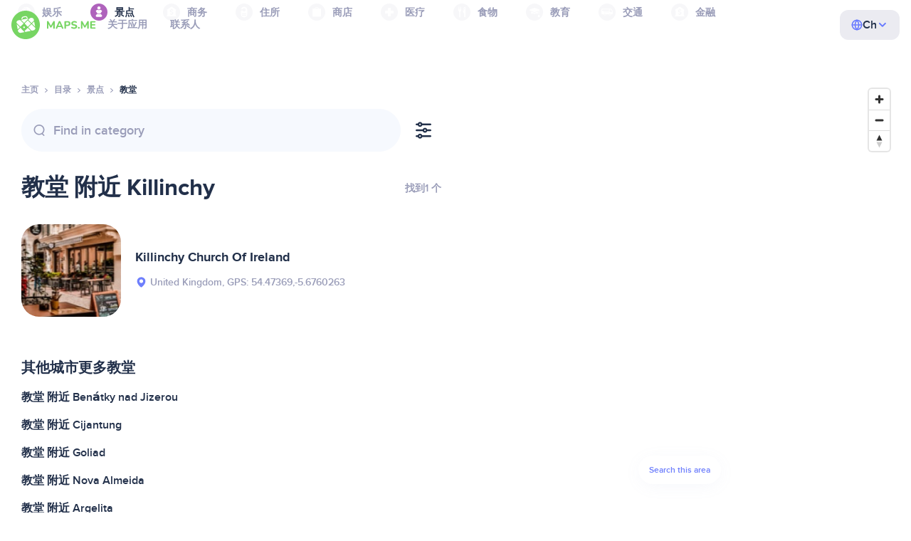

--- FILE ---
content_type: text/html;charset=UTF-8
request_url: https://cn.maps.me/catalog/attractions/amenity-place_of_worship-christian/united-kingdom/killinchy-267763149/
body_size: 77484
content:
<!DOCTYPE html>
<html>
  <head>
    
    <meta http-equiv="Content-Type" content="text/html; charset=utf-8" />
    <meta
      name="viewport"
      content="width=device-width, initial-scale=1.0, maximum-scale=1.0, user-scalable=0"
    />

    
    
    
    <meta
      name="description"
      content="教堂：United KingdomKillinchy有1个地点。搜索United KingdomKillinchy地区的教堂，并按照评分、特色和评论进行筛选。"
    />
    

    <link
      rel="apple-touch-icon"
      sizes="180x180"
      href="/img/favicon/apple-touch-icon.png"
    />
    <link
      rel="icon"
      type="image/png"
      sizes="32x32"
      href="/img/favicon/favicon-32x32.png"
    />
    <link
      rel="icon"
      type="image/png"
      sizes="16x16"
      href="/img/favicon/favicon-16x16.png"
    />
    <link rel="manifest" href="/img/favicon/site.webmanifest" />
    <link
      rel="mask-icon"
      href="/img/favicon/safari-pinned-tab.svg"
      color="#77d563"
    />
    <meta name="msapplication-TileColor" content="#00aba9" />
    <meta name="theme-color" content="#ffffff" />

    <title
    >United KingdomKillinchy附近教堂：MAPS.ME景点目录中的地址和网站——下载离线地图</title>
    
    
    
    
    
    

    <!--Google-->
    <meta
      itemprop="name"
      content="MAPS.ME（MapsWithMe）为iPhone、iPad和Android提供详尽的离线地图"
    />
    <meta
      itemprop="description"
      content="MAPS.ME（MapsWithMe）是整个世界的离线地图。美国地图：纽约、旧金山、华盛顿，法国巴黎，意大利：罗马、威尼斯、佛罗伦萨、里米尼，西班牙：巴塞罗那、马德里，日本，英国，土耳其，俄罗斯，印度。支持Android和iOS设备。"
    />
    <meta itemprop="image" content="/img/logo.png" />
    <!--Twitter-->
    <meta name="twitter:card" content="summary" />
    <meta
      name="twitter:title"
      content="MAPS.ME（MapsWithMe）为iPhone、iPad和Android提供详尽的离线地图"
    />
    <meta
      name="twitter:description"
      content="MAPS.ME（MapsWithMe）是整个世界的离线地图。美国地图：纽约、旧金山、华盛顿，法国巴黎，意大利：罗马、威尼斯、佛罗伦萨、里米尼，西班牙：巴塞罗那、马德里，日本，英国，土耳其，俄罗斯，印度。支持Android和iOS设备。"
    />
    <meta name="twitter:image:src" content="/img/logo.png" />
    <!--Facebook-->
    <meta
      property="og:site_name"
      content="MAPS.ME（MapsWithMe）为iPhone、iPad和Android提供详尽的离线地图"
    />
    <meta
      property="og:description"
      content="MAPS.ME（MapsWithMe）是整个世界的离线地图。美国地图：纽约、旧金山、华盛顿，法国巴黎，意大利：罗马、威尼斯、佛罗伦萨、里米尼，西班牙：巴塞罗那、马德里，日本，英国，土耳其，俄罗斯，印度。支持Android和iOS设备。"
    />
    <meta property="og:image" content="/img/logo.png" />
    <meta
      property="og:title"
      content="MAPS.ME（MapsWithMe）为iPhone、iPad和Android提供详尽的离线地图"
    />
    <meta property="og:type" content="website" />
    <meta property="og:url" content="https://cn.maps.me" />
    <link
      rel="alternate"
      hreflang="en"
      href="https://maps.me/catalog/attractions/amenity-place_of_worship-christian/united-kingdom/killinchy-267763149/"
    /><link
      rel="alternate"
      hreflang="ar"
      href="https://ae.maps.me/catalog/attractions/amenity-place_of_worship-christian/united-kingdom/killinchy-267763149/"
    /><link
      rel="alternate"
      hreflang="pt-br"
      href="https://br.maps.me/catalog/attractions/amenity-place_of_worship-christian/united-kingdom/killinchy-267763149/"
    /><link
      rel="alternate"
      hreflang="fr"
      href="https://fr.maps.me/catalog/attractions/amenity-place_of_worship-christian/united-kingdom/killinchy-267763149/"
    /><link
      rel="alternate"
      hreflang="de"
      href="https://de.maps.me/catalog/attractions/amenity-place_of_worship-christian/united-kingdom/killinchy-267763149/"
    /><link
      rel="alternate"
      hreflang="it"
      href="https://it.maps.me/catalog/attractions/amenity-place_of_worship-christian/united-kingdom/killinchy-267763149/"
    /><link
      rel="alternate"
      hreflang="ru"
      href="https://ru.maps.me/catalog/attractions/amenity-place_of_worship-christian/united-kingdom/killinchy-267763149/"
    /><link
      rel="alternate"
      hreflang="zh"
      href="https://cn.maps.me/catalog/attractions/amenity-place_of_worship-christian/united-kingdom/killinchy-267763149/"
    /><link
      rel="alternate"
      hreflang="zf"
      href="https://zf.maps.me/catalog/attractions/amenity-place_of_worship-christian/united-kingdom/killinchy-267763149/"
    /><link
      rel="alternate"
      hreflang="es"
      href="https://es.maps.me/catalog/attractions/amenity-place_of_worship-christian/united-kingdom/killinchy-267763149/"
    /><link
      rel="alternate"
      hreflang="tr"
      href="https://tr.maps.me/catalog/attractions/amenity-place_of_worship-christian/united-kingdom/killinchy-267763149/"
    /><link
      rel="alternate"
      hreflang="hi"
      href="https://hi.maps.me/catalog/attractions/amenity-place_of_worship-christian/united-kingdom/killinchy-267763149/"
    /><link
      rel="alternate"
      hreflang="vi"
      href="https://vn.maps.me/catalog/attractions/amenity-place_of_worship-christian/united-kingdom/killinchy-267763149/"
    /><link
      rel="alternate"
      hreflang="ja"
      href="https://ja.maps.me/catalog/attractions/amenity-place_of_worship-christian/united-kingdom/killinchy-267763149/"
    /><link
      rel="alternate"
      hreflang="ko"
      href="https://ko.maps.me/catalog/attractions/amenity-place_of_worship-christian/united-kingdom/killinchy-267763149/"
    />
    
    <!--social end-->

    <link
      href="/css/light-theme.css"
      rel="stylesheet"
      type="text/css"
    />
    

    <link href="/css/style.css" rel="stylesheet" type="text/css" />
    <link href="/css/mobile.css" rel="stylesheet" type="text/css" />
    <link href="/css/header.css" rel="stylesheet" type="text/css" />
    <meta property="og:test" content="light" />

    <!-- Google Tag Manager -->
    <script>
      (function (w, d, s, l, i) {
        w[l] = w[l] || [];
        w[l].push({
          "gtm.start": new Date().getTime(),
          event: "gtm.js",
        });
        var f = d.getElementsByTagName(s)[0],
          j = d.createElement(s),
          dl = l != "dataLayer" ? "&l=" + l : "";
        j.async = true;
        j.src = "https://www.googletagmanager.com/gtm.js?id=" + i + dl;
        f.parentNode.insertBefore(j, f);
      })(window, document, "script", "dataLayer", "GTM-T43L9CP");
    </script>
    <!-- End Google Tag Manager -->
    <script
      src="//geoip-js.com/js/apis/geoip2/v2.1/geoip2.js"
      type="text/javascript"
    ></script>
  
    <script src="https://api.mapbox.com/mapbox-gl-js/v1.12.0/mapbox-gl.js"></script>
    <link
      href="https://api.mapbox.com/mapbox-gl-js/v1.12.0/mapbox-gl.css"
      rel="stylesheet"
    />
  </head>
  <body class="theme-light">
    <div class="mainwrap">
      <div class="top-content">
        <header
    class="page-header"
  >
    <div class="page-header-content-wrapper">
      <div class="page-header-left-side">
        <a
          class="page-header-logo page-header-logo--long"
          href="/"
          ><img src="/img/logo-full.svg" alt="Maps.me" />
        </a>
        <a
          class="page-header-logo page-header-logo--short"
          href="/"
          ><img src="/img/logo.svg" alt="Maps.me" />
        </a>
        <div class="page-header-navigation js-page-header-navigation">
          <div
            class="page-header-languages page-header-languages--mobile js-page-header-languages-block"
          >
            <div
              class="page-header-languages-current js-page-header-languages-current"
            >
              <div>
                <img src="/img/globe.svg" />
                <div>Ch</div>
              </div>
              <img class="chevron" src="/img/chevron-up.svg" />
            </div>
            <div class="page-header-back js-page-header-languages-current">
              <img src="/img/chevron-left.svg" />
              Menu
            </div>
            <div class="page-header-languages-list">
              <a
                class="filters-check"
                href="https://maps.me/catalog/attractions/amenity-place_of_worship-christian/united-kingdom/killinchy-267763149/"
              >
                <span class="checkbox"></span
                ><span>English</span>
              </a><a
                class="filters-check"
                href="https://ae.maps.me/catalog/attractions/amenity-place_of_worship-christian/united-kingdom/killinchy-267763149/"
              >
                <span class="checkbox"></span
                ><span>Arabic</span>
              </a><a
                class="filters-check"
                href="https://br.maps.me/catalog/attractions/amenity-place_of_worship-christian/united-kingdom/killinchy-267763149/"
              >
                <span class="checkbox"></span
                ><span>Brazil</span>
              </a><a
                class="filters-check"
                href="https://fr.maps.me/catalog/attractions/amenity-place_of_worship-christian/united-kingdom/killinchy-267763149/"
              >
                <span class="checkbox"></span
                ><span>French</span>
              </a><a
                class="filters-check"
                href="https://de.maps.me/catalog/attractions/amenity-place_of_worship-christian/united-kingdom/killinchy-267763149/"
              >
                <span class="checkbox"></span
                ><span>German</span>
              </a><a
                class="filters-check"
                href="https://it.maps.me/catalog/attractions/amenity-place_of_worship-christian/united-kingdom/killinchy-267763149/"
              >
                <span class="checkbox"></span
                ><span>Italian</span>
              </a><a
                class="filters-check"
                href="https://ru.maps.me/catalog/attractions/amenity-place_of_worship-christian/united-kingdom/killinchy-267763149/"
              >
                <span class="checkbox"></span
                ><span>Russian</span>
              </a><a
                class="filters-check active"
                href="https://cn.maps.me/catalog/attractions/amenity-place_of_worship-christian/united-kingdom/killinchy-267763149/"
              >
                <span class="checkbox"></span
                ><span>Simplified China</span>
              </a><a
                class="filters-check"
                href="https://zf.maps.me/catalog/attractions/amenity-place_of_worship-christian/united-kingdom/killinchy-267763149/"
              >
                <span class="checkbox"></span
                ><span>Traditional China</span>
              </a><a
                class="filters-check"
                href="https://es.maps.me/catalog/attractions/amenity-place_of_worship-christian/united-kingdom/killinchy-267763149/"
              >
                <span class="checkbox"></span
                ><span>Spanish</span>
              </a><a
                class="filters-check"
                href="https://tr.maps.me/catalog/attractions/amenity-place_of_worship-christian/united-kingdom/killinchy-267763149/"
              >
                <span class="checkbox"></span
                ><span>Turkey</span>
              </a><a
                class="filters-check"
                href="https://hi.maps.me/catalog/attractions/amenity-place_of_worship-christian/united-kingdom/killinchy-267763149/"
              >
                <span class="checkbox"></span
                ><span>India</span>
              </a><a
                class="filters-check"
                href="https://vn.maps.me/catalog/attractions/amenity-place_of_worship-christian/united-kingdom/killinchy-267763149/"
              >
                <span class="checkbox"></span
                ><span>Vietnam</span>
              </a><a
                class="filters-check"
                href="https://ja.maps.me/catalog/attractions/amenity-place_of_worship-christian/united-kingdom/killinchy-267763149/"
              >
                <span class="checkbox"></span
                ><span>Japanese</span>
              </a><a
                class="filters-check"
                href="https://ko.maps.me/catalog/attractions/amenity-place_of_worship-christian/united-kingdom/killinchy-267763149/"
              >
                <span class="checkbox"></span
                ><span>Korean</span>
              </a>
            </div>
          </div>
          <ul class="js-navigation-list">
            <li
            >
              <a
                class="link"
                href="/app/"
                >关于应用</a
              >
              <img src="/img/chevron-nav.svg" />
            </li>
            <li
            >
              <a
                class="link"
                href="/contacts/"
                >联系人</a
              >
              <img src="/img/chevron-nav.svg" />
            </li>
          </ul>
        </div>
      </div>

      <div
        class="page-header-languages js-page-header-languages-block"
      >
        <div
          class="page-header-languages-current js-page-header-languages-current"
        >
          <img src="/img/globe.svg" />
          <div>Ch</div>
          <img class="chevron" src="/img/chevron-up.svg" />
        </div>

        <div class="page-header-languages-list">
          <a
            class="filters-check"
            href="https://maps.me/catalog/attractions/amenity-place_of_worship-christian/united-kingdom/killinchy-267763149/"
          >
            <span class="checkbox"></span
            ><span>English</span>
          </a><a
            class="filters-check"
            href="https://ae.maps.me/catalog/attractions/amenity-place_of_worship-christian/united-kingdom/killinchy-267763149/"
          >
            <span class="checkbox"></span
            ><span>Arabic</span>
          </a><a
            class="filters-check"
            href="https://br.maps.me/catalog/attractions/amenity-place_of_worship-christian/united-kingdom/killinchy-267763149/"
          >
            <span class="checkbox"></span
            ><span>Brazil</span>
          </a><a
            class="filters-check"
            href="https://fr.maps.me/catalog/attractions/amenity-place_of_worship-christian/united-kingdom/killinchy-267763149/"
          >
            <span class="checkbox"></span
            ><span>French</span>
          </a><a
            class="filters-check"
            href="https://de.maps.me/catalog/attractions/amenity-place_of_worship-christian/united-kingdom/killinchy-267763149/"
          >
            <span class="checkbox"></span
            ><span>German</span>
          </a><a
            class="filters-check"
            href="https://it.maps.me/catalog/attractions/amenity-place_of_worship-christian/united-kingdom/killinchy-267763149/"
          >
            <span class="checkbox"></span
            ><span>Italian</span>
          </a><a
            class="filters-check"
            href="https://ru.maps.me/catalog/attractions/amenity-place_of_worship-christian/united-kingdom/killinchy-267763149/"
          >
            <span class="checkbox"></span
            ><span>Russian</span>
          </a><a
            class="filters-check active"
            href="https://cn.maps.me/catalog/attractions/amenity-place_of_worship-christian/united-kingdom/killinchy-267763149/"
          >
            <span class="checkbox"></span
            ><span>Simplified China</span>
          </a><a
            class="filters-check"
            href="https://zf.maps.me/catalog/attractions/amenity-place_of_worship-christian/united-kingdom/killinchy-267763149/"
          >
            <span class="checkbox"></span
            ><span>Traditional China</span>
          </a><a
            class="filters-check"
            href="https://es.maps.me/catalog/attractions/amenity-place_of_worship-christian/united-kingdom/killinchy-267763149/"
          >
            <span class="checkbox"></span
            ><span>Spanish</span>
          </a><a
            class="filters-check"
            href="https://tr.maps.me/catalog/attractions/amenity-place_of_worship-christian/united-kingdom/killinchy-267763149/"
          >
            <span class="checkbox"></span
            ><span>Turkey</span>
          </a><a
            class="filters-check"
            href="https://hi.maps.me/catalog/attractions/amenity-place_of_worship-christian/united-kingdom/killinchy-267763149/"
          >
            <span class="checkbox"></span
            ><span>India</span>
          </a><a
            class="filters-check"
            href="https://vn.maps.me/catalog/attractions/amenity-place_of_worship-christian/united-kingdom/killinchy-267763149/"
          >
            <span class="checkbox"></span
            ><span>Vietnam</span>
          </a><a
            class="filters-check"
            href="https://ja.maps.me/catalog/attractions/amenity-place_of_worship-christian/united-kingdom/killinchy-267763149/"
          >
            <span class="checkbox"></span
            ><span>Japanese</span>
          </a><a
            class="filters-check"
            href="https://ko.maps.me/catalog/attractions/amenity-place_of_worship-christian/united-kingdom/killinchy-267763149/"
          >
            <span class="checkbox"></span
            ><span>Korean</span>
          </a>
        </div>
      </div>

      <div class="mobile-menu-button js-mobile-menu-button">
        <img
          class="mobile-menu-image--burger"
          src="/img/burger.svg"
          alt="Maps.me"
        />
        <img
          class="mobile-menu-image--cross"
          src="/img/burger-close.svg"
          alt="Maps.me"
        />
      </div>
    </div>
    <div class="snackbar-error" id="error-alert">
      <div class="snackbar-error-text-container" variant="error"><span class="snackbar-error-text">This section is not available yet</span></div>
      <div class="snackbar-error-icon"><svg width="24" height="24" viewBox="0 0 24 24" fill="none" xmlns="http://www.w3.org/2000/svg"><path d="M12 22C9.34711 22.0024 6.80218 20.9496 4.9263 19.0737C3.05042 17.1978 1.99762 14.6529 2 12V11.8C2.08179 7.79223 4.5478 4.22016 8.26637 2.72307C11.9849 1.22597 16.2381 2.0929 19.074 4.92601C21.9365 7.78609 22.7932 12.0893 21.2443 15.8276C19.6955 19.5659 16.0465 22.0024 12 22ZM12 13.41L13.885 15.295C14.2744 15.6844 14.9056 15.6844 15.295 15.295C15.6844 14.9056 15.6844 14.2744 15.295 13.885L13.41 12L15.295 10.115C15.6844 9.72565 15.6844 9.09437 15.295 8.70501C14.9056 8.31565 14.2744 8.31565 13.885 8.70501L12 10.59L10.115 8.70501C9.72565 8.31565 9.09437 8.31565 8.70501 8.70501C8.31565 9.09437 8.31565 9.72565 8.70501 10.115L10.59 12L8.70508 13.8849C8.31568 14.2743 8.31568 14.9057 8.70508 15.2951C9.09442 15.6844 9.72566 15.6845 10.1151 15.2952L12 13.411V13.41Z" fill="white"></path></svg></div>
    </div>
  </header>
        <!-- end .header-->
        
        
          <div class="top-categories">
    <div class="container">
        <div class="swiper-container">
            <div class="swiper-wrapper">
                <div class="swiper-slide">
                    <div class="menu-category js_open_block"
                         style="--color: #319CFF">
                        <div class="menu-category-head link js_toggle_categories"> <span class="pic">
                                                                            <img src="/img/categories/entertainment-7d60ce76e86377e2fc948d0865602163.svg"
                                                                                 width="24" height="24" alt=""/>
                                                                            </span><span>娱乐</span>
                        </div>
                        <!-- end .menu-category-head-->
                        <div class="popup">
                            <div class="popup-scroll">
                                <div class="popup-ind">
                                    <ul>
                                        <li>
                                            <a href="/catalog/recreation/sport-athletics/">田径运动场</a>
                                        </li>
                                        <li>
                                            <a href="/catalog/recreation/sport-basketball/">篮球场</a>
                                        </li>
                                        <li>
                                            <a href="/catalog/recreation/amenity-casino/">赌场</a>
                                        </li>
                                        <li>
                                            <a href="/catalog/recreation/amenity-cinema/">电影院</a>
                                        </li>
                                        <li>
                                            <a href="/catalog/recreation/leisure-fitness_centre/">健身中心</a>
                                        </li>
                                        <li>
                                            <a href="/catalog/recreation/sport-football/">足球场</a>
                                        </li>
                                        <li>
                                            <a href="/catalog/recreation/amenity-library/">图书馆</a>
                                        </li>
                                        <li>
                                            <a href="/catalog/recreation/sport-multi/">运动中心</a>
                                        </li>
                                        <li>
                                            <a href="/catalog/recreation/amenity-nightclub/">夜店</a>
                                        </li>
                                        <li>
                                            <a href="/catalog/recreation/leisure-park/">公园</a>
                                        </li>
                                        <li>
                                            <a href="/catalog/recreation/man_made-pier/">码头</a>
                                        </li>
                                        <li>
                                            <a href="/catalog/recreation/leisure-sauna/">桑拿</a>
                                        </li>
                                        <li>
                                            <a href="/catalog/recreation/leisure-stadium/">体育场</a>
                                        </li>
                                        <li>
                                            <a href="/catalog/recreation/leisure-swimming_pool/">游泳池</a>
                                        </li>
                                        <li>
                                            <a href="/catalog/recreation/amenity-theatre/">剧院</a>
                                        </li>
                                        <li>
                                            <a href="/catalog/recreation/leisure-water_park/">水上乐园</a>
                                        </li>
                                        <li>
                                            <a href="/catalog/recreation/tourism-zoo/">动物园</a>
                                        </li>
                                    </ul>
                                </div>
                                <!-- end .popup-ind-->
                            </div>
                            <!-- end .popup-scroll-->
                            <div class="popup-arr"></div>
                        </div>
                        <!-- end .popup-->
                    </div>
                    <!-- end .menu-category-->
                </div>
                <div class="swiper-slide active">
                    <div class="menu-category active js_open_block"
                         style="--color: #AF63BC">
                        <div class="menu-category-head link js_toggle_categories"> <span class="pic">
                                                                            <img src="/img/categories/attractions-86345dd157fbd2a77d6e6ec71715c2bc.svg"
                                                                                 width="24" height="24" alt=""/>
                                                                            </span><span>景点</span>
                        </div>
                        <!-- end .menu-category-head-->
                        <div class="popup">
                            <div class="popup-scroll">
                                <div class="popup-ind">
                                    <ul>
                                        <li>
                                            <a href="/catalog/attractions/tourism-attraction/">景点</a>
                                        </li>
                                        <li>
                                            <a href="/catalog/attractions/historic-castle/">城堡</a>
                                        </li>
                                        <li>
                                            <a href="/catalog/attractions/amenity-place_of_worship-christian/">教堂</a>
                                        </li>
                                        <li>
                                            <a href="/catalog/attractions/historic-memorial/">纪念堂</a>
                                        </li>
                                        <li>
                                            <a href="/catalog/attractions/historic-monument/">纪念碑</a>
                                        </li>
                                        <li>
                                            <a href="/catalog/attractions/amenity-place_of_worship-muslim/">Mosque</a>
                                        </li>
                                        <li>
                                            <a href="/catalog/attractions/tourism-museum/">博物馆</a>
                                        </li>
                                        <li>
                                            <a href="/catalog/attractions/amenity-place_of_worship-jewish/">犹太教堂</a>
                                        </li>
                                        <li>
                                            <a href="/catalog/attractions/amenity-place_of_worship-taoist/">庙宇</a>
                                        </li>
                                        <li>
                                            <a href="/catalog/attractions/historic-tomb/">墓园</a>
                                        </li>
                                        <li>
                                            <a href="/catalog/attractions/tourism-viewpoint/">观景点</a>
                                        </li>
                                        <li>
                                            <a href="/catalog/attractions/historic-wayside_shrine/">路边神龛</a>
                                        </li>
                                    </ul>
                                </div>
                                <!-- end .popup-ind-->
                            </div>
                            <!-- end .popup-scroll-->
                            <div class="popup-arr"></div>
                        </div>
                        <!-- end .popup-->
                    </div>
                    <!-- end .menu-category-->
                </div>
                <div class="swiper-slide">
                    <div class="menu-category js_open_block"
                         style="--color: #5D36B0">
                        <div class="menu-category-head link js_toggle_categories"> <span class="pic">
                                                                            <img src="/img/categories/business-b610e905c38c339acb539c8a6bb3a4c7.svg"
                                                                                 width="24" height="24" alt=""/>
                                                                            </span><span>商务</span>
                        </div>
                        <!-- end .menu-category-head-->
                        <div class="popup">
                            <div class="popup-scroll">
                                <div class="popup-ind">
                                    <ul>
                                        <li>
                                            <a href="/catalog/business/shop-car_parts/">汽车配件</a>
                                        </li>
                                        <li>
                                            <a href="/catalog/business/shop-car/">汽车销售店</a>
                                        </li>
                                        <li>
                                            <a href="/catalog/business/amenity-car_wash/">洗车</a>
                                        </li>
                                        <li>
                                            <a href="/catalog/business/office-company/">办公楼</a>
                                        </li>
                                        <li>
                                            <a href="/catalog/business/shop-dry_cleaning/">干洗</a>
                                        </li>
                                        <li>
                                            <a href="/catalog/business/shop-hairdresser/">理发</a>
                                        </li>
                                        <li>
                                            <a href="/catalog/business/shop-laundry/">洗衣店</a>
                                        </li>
                                        <li>
                                            <a href="/catalog/business/office-lawyer/">律师</a>
                                        </li>
                                        <li>
                                            <a href="/catalog/business/shop-optician/">眼镜</a>
                                        </li>
                                        <li>
                                            <a href="/catalog/business/shop-car_repair-tyres/">补胎</a>
                                        </li>
                                    </ul>
                                </div>
                                <!-- end .popup-ind-->
                            </div>
                            <!-- end .popup-scroll-->
                            <div class="popup-arr"></div>
                        </div>
                        <!-- end .popup-->
                    </div>
                    <!-- end .menu-category-->
                </div>
                <div class="swiper-slide">
                    <div class="menu-category js_open_block"
                         style="--color: #6F4ADA">
                        <div class="menu-category-head link js_toggle_categories"> <span class="pic">
                                                                            <img src="/img/categories/lodging-3101fa6373c6a4ce946195c82f9a8b7d.svg"
                                                                                 width="24" height="24" alt=""/>
                                                                            </span><span>住所</span>
                        </div>
                        <!-- end .menu-category-head-->
                        <div class="popup">
                            <div class="popup-scroll">
                                <div class="popup-ind">
                                    <ul>
                                        <li>
                                            <a href="/catalog/lodging/tourism-apartment/">公寓</a>
                                        </li>
                                        <li>
                                            <a href="/catalog/lodging/tourism-camp_site/">露营</a>
                                        </li>
                                        <li>
                                            <a href="/catalog/lodging/tourism-guest_house/">宾馆</a>
                                        </li>
                                        <li>
                                            <a href="/catalog/lodging/tourism-hostel/">青年旅社</a>
                                        </li>
                                        <li>
                                            <a href="/catalog/lodging/tourism-hotel/">酒店</a>
                                        </li>
                                        <li>
                                            <a href="/catalog/lodging/tourism-motel/">汽车旅馆</a>
                                        </li>
                                    </ul>
                                </div>
                                <!-- end .popup-ind-->
                            </div>
                            <!-- end .popup-scroll-->
                            <div class="popup-arr"></div>
                        </div>
                        <!-- end .popup-->
                    </div>
                    <!-- end .menu-category-->
                </div>
                <div class="swiper-slide">
                    <div class="menu-category js_open_block"
                         style="--color: #999CB8">
                        <div class="menu-category-head link js_toggle_categories"> <span class="pic">
                                                                            <img src="/img/categories/shops-5aea0688e2b2c67948d3fe515282b853.svg"
                                                                                 width="24" height="24" alt=""/>
                                                                            </span><span>商店</span>
                        </div>
                        <!-- end .menu-category-head-->
                        <div class="popup">
                            <div class="popup-scroll">
                                <div class="popup-ind">
                                    <ul>
                                        <li>
                                            <a href="/catalog/shops/shop-bakery/">面包店</a>
                                        </li>
                                        <li>
                                            <a href="/catalog/shops/shop-beauty/">美容店</a>
                                        </li>
                                        <li>
                                            <a href="/catalog/shops/shop-books/">书店</a>
                                        </li>
                                        <li>
                                            <a href="/catalog/shops/shop-butcher/">肉铺</a>
                                        </li>
                                        <li>
                                            <a href="/catalog/shops/shop-chemist/">药房</a>
                                        </li>
                                        <li>
                                            <a href="/catalog/shops/shop-clothes/">服装店</a>
                                        </li>
                                        <li>
                                            <a href="/catalog/shops/shop-computer/">电脑商店</a>
                                        </li>
                                        <li>
                                            <a href="/catalog/shops/shop-department_store/">百货店</a>
                                        </li>
                                        <li>
                                            <a href="/catalog/shops/shop-florist/">花店</a>
                                        </li>
                                        <li>
                                            <a href="/catalog/shops/shop-furniture/">家具店</a>
                                        </li>
                                        <li>
                                            <a href="/catalog/shops/shop-gift/">礼品店</a>
                                        </li>
                                        <li>
                                            <a href="/catalog/shops/shop-hardware/">五金店</a>
                                        </li>
                                        <li>
                                            <a href="/catalog/shops/shop-jewelry/">珠宝店</a>
                                        </li>
                                        <li>
                                            <a href="/catalog/shops/shop-kiosk/">报摊</a>
                                        </li>
                                        <li>
                                            <a href="/catalog/shops/shop-alcohol/">白酒商店</a>
                                        </li>
                                        <li>
                                            <a href="/catalog/shops/shop-mall/">购物中心</a>
                                        </li>
                                        <li>
                                            <a href="/catalog/shops/amenity-marketplace/">集市</a>
                                        </li>
                                        <li>
                                            <a href="/catalog/shops/shop-pet/">宠物店</a>
                                        </li>
                                        <li>
                                            <a href="/catalog/shops/shop-photo/">冲印店</a>
                                        </li>
                                        <li>
                                            <a href="/catalog/shops/shop-shoes/">鞋店</a>
                                        </li>
                                        <li>
                                            <a href="/catalog/shops/shop-sports/">体育用品</a>
                                        </li>
                                        <li>
                                            <a href="/catalog/shops/shop-supermarket/">超市</a>
                                        </li>
                                        <li>
                                            <a href="/catalog/shops/shop-confectionery/">糖果店</a>
                                        </li>
                                        <li>
                                            <a href="/catalog/shops/shop-ticket/">票务商店</a>
                                        </li>
                                        <li>
                                            <a href="/catalog/shops/shop-toys/">玩具店</a>
                                        </li>
                                        <li>
                                            <a href="/catalog/shops/shop-wine/">红酒商店</a>
                                        </li>
                                    </ul>
                                </div>
                                <!-- end .popup-ind-->
                            </div>
                            <!-- end .popup-scroll-->
                            <div class="popup-arr"></div>
                        </div>
                        <!-- end .popup-->
                    </div>
                    <!-- end .menu-category-->
                </div>
                <div class="swiper-slide">
                    <div class="menu-category js_open_block"
                         style="--color: #28DBBB">
                        <div class="menu-category-head link js_toggle_categories"> <span class="pic">
                                                                            <img src="/img/categories/health-a5112ec65e5c888fae2e25462a5ecb0d.svg"
                                                                                 width="24" height="24" alt=""/>
                                                                            </span><span>医疗</span>
                        </div>
                        <!-- end .menu-category-head-->
                        <div class="popup">
                            <div class="popup-scroll">
                                <div class="popup-ind">
                                    <ul>
                                        <li>
                                            <a href="/catalog/health/amenity-clinic/">诊所</a>
                                        </li>
                                        <li>
                                            <a href="/catalog/health/amenity-dentist/">牙医</a>
                                        </li>
                                        <li>
                                            <a href="/catalog/health/amenity-doctors/">医生</a>
                                        </li>
                                        <li>
                                            <a href="/catalog/health/amenity-hospital/">医院</a>
                                        </li>
                                        <li>
                                            <a href="/catalog/health/amenity-pharmacy/">药店</a>
                                        </li>
                                        <li>
                                            <a href="/catalog/health/amenity-veterinary/">兽医</a>
                                        </li>
                                    </ul>
                                </div>
                                <!-- end .popup-ind-->
                            </div>
                            <!-- end .popup-scroll-->
                            <div class="popup-arr"></div>
                        </div>
                        <!-- end .popup-->
                    </div>
                    <!-- end .menu-category-->
                </div>
                <div class="swiper-slide">
                    <div class="menu-category js_open_block"
                         style="--color: #24C17D">
                        <div class="menu-category-head link js_toggle_categories"> <span class="pic">
                                                                            <img src="/img/categories/food-482840d98888ee6d80d9694d22bec315.svg"
                                                                                 width="24" height="24" alt=""/>
                                                                            </span><span>食物</span>
                        </div>
                        <!-- end .menu-category-head-->
                        <div class="popup">
                            <div class="popup-scroll">
                                <div class="popup-ind">
                                    <ul>
                                        <li>
                                            <a href="/catalog/food/amenity-bar/">酒吧</a>
                                        </li>
                                        <li>
                                            <a href="/catalog/food/amenity-cafe/">咖啡馆</a>
                                        </li>
                                        <li>
                                            <a href="/catalog/food/amenity-fast_food/">快餐</a>
                                        </li>
                                        <li>
                                            <a href="/catalog/food/amenity-pub/">酒馆</a>
                                        </li>
                                        <li>
                                            <a href="/catalog/food/amenity-restaurant/">餐厅</a>
                                        </li>
                                    </ul>
                                </div>
                                <!-- end .popup-ind-->
                            </div>
                            <!-- end .popup-scroll-->
                            <div class="popup-arr"></div>
                        </div>
                        <!-- end .popup-->
                    </div>
                    <!-- end .menu-category-->
                </div>
                <div class="swiper-slide">
                    <div class="menu-category js_open_block"
                         style="--color: #1F9983">
                        <div class="menu-category-head link js_toggle_categories"> <span class="pic">
                                                                            <img src="/img/categories/education-6eeba8b3633828a2bc8a5e5849e3b374.svg"
                                                                                 width="24" height="24" alt=""/>
                                                                            </span><span>教育</span>
                        </div>
                        <!-- end .menu-category-head-->
                        <div class="popup">
                            <div class="popup-scroll">
                                <div class="popup-ind">
                                    <ul>
                                        <li>
                                            <a href="/catalog/education/amenity-college/">学院</a>
                                        </li>
                                        <li>
                                            <a href="/catalog/education/amenity-kindergarten/">幼儿园</a>
                                        </li>
                                        <li>
                                            <a href="/catalog/education/amenity-school/">学校</a>
                                        </li>
                                        <li>
                                            <a href="/catalog/education/amenity-university/">大学</a>
                                        </li>
                                    </ul>
                                </div>
                                <!-- end .popup-ind-->
                            </div>
                            <!-- end .popup-scroll-->
                            <div class="popup-arr"></div>
                        </div>
                        <!-- end .popup-->
                    </div>
                    <!-- end .menu-category-->
                </div>
                <div class="swiper-slide">
                    <div class="menu-category js_open_block"
                         style="--color: #FB4D6D">
                        <div class="menu-category-head link js_toggle_categories"> <span class="pic">
                                                                            <img src="/img/categories/transport-5f3701dbe5fcb3435103f1d33304467b.svg"
                                                                                 width="24" height="24" alt=""/>
                                                                            </span><span>交通</span>
                        </div>
                        <!-- end .menu-category-head-->
                        <div class="popup">
                            <div class="popup-scroll">
                                <div class="popup-ind">
                                    <ul>
                                        <li>
                                            <a href="/catalog/transport/aeroway-aerodrome/">机场</a>
                                        </li>
                                        <li>
                                            <a href="/catalog/transport/amenity-bus_station/">公交车站</a>
                                        </li>
                                        <li>
                                            <a href="/catalog/transport/amenity-car_rental/">租车</a>
                                        </li>
                                        <li>
                                            <a href="/catalog/transport/amenity-car_sharing/">共享汽车</a>
                                        </li>
                                        <li>
                                            <a href="/catalog/transport/amenity-fuel/">加油站</a>
                                        </li>
                                        <li>
                                            <a href="/catalog/transport/amenity-parking/">停车场</a>
                                        </li>
                                        <li>
                                            <a href="/catalog/transport/railway-subway_entrance/">地铁</a>
                                        </li>
                                        <li>
                                            <a href="/catalog/transport/amenity-taxi/">出租车</a>
                                        </li>
                                        <li>
                                            <a href="/catalog/transport/railway-station/">火车站</a>
                                        </li>
                                    </ul>
                                </div>
                                <!-- end .popup-ind-->
                            </div>
                            <!-- end .popup-scroll-->
                            <div class="popup-arr"></div>
                        </div>
                        <!-- end .popup-->
                    </div>
                    <!-- end .menu-category-->
                </div>
                <div class="swiper-slide">
                    <div class="menu-category js_open_block"
                         style="--color: #82C3FF">
                        <div class="menu-category-head link js_toggle_categories"> <span class="pic">
                                                                            <img src="/img/categories/finance-b610e905c38c339acb539c8a6bb3a4c7.svg"
                                                                                 width="24" height="24" alt=""/>
                                                                            </span><span>金融</span>
                        </div>
                        <!-- end .menu-category-head-->
                        <div class="popup">
                            <div class="popup-scroll">
                                <div class="popup-ind">
                                    <ul>
                                        <li>
                                            <a href="/catalog/finance/amenity-atm/">自动取款机</a>
                                        </li>
                                        <li>
                                            <a href="/catalog/finance/amenity-bank/">银行</a>
                                        </li>
                                        <li>
                                            <a href="/catalog/finance/amenity-post_office/">邮局</a>
                                        </li>
                                    </ul>
                                </div>
                                <!-- end .popup-ind-->
                            </div>
                            <!-- end .popup-scroll-->
                            <div class="popup-arr"></div>
                        </div>
                        <!-- end .popup-->
                    </div>
                    <!-- end .menu-category-->
                </div>
                <!-- end .swiper-slide-->
            </div>
            <!-- end .swiper-wrapper-->
        </div>
        <!-- end .swiper-container-->
    </div>
    <!-- end .container-->
</div>
        
        
        <!-- end .top-categories-->
      </div>
      <!-- end .top-content-->
      <div class="content">
        <div class="top-content-place with-cat"></div>
        <div class="content-with-map">
          <div class="container">
            <div class="breadcrumbs">
              <div class="grid">
                <div>
                  <a href="/"
                    ><span>主页</span></a
                  >
                </div>
                <div class="arr">
                  <svg width="12" height="12">
                    <use xlink:href="/img/sprite.svg#rarr-12"></use>
                  </svg>
                </div>
                <div>
                  <a href="/catalog"
                    ><span>目录</span></a
                  >
                </div>
                <div class="arr">
                  <svg width="12" height="12">
                    <use xlink:href="/img/sprite.svg#rarr-12"></use>
                  </svg>
                </div>
                <div>
                  <a
                    href="/catalog/attractions/"
                  >
                    <span>景点</span>
                  </a>
                </div>
                <div class="arr">
                  <svg width="12" height="12">
                    <use xlink:href="/img/sprite.svg#rarr-12"></use>
                  </svg>
                </div>
                <div>
                  <span>教堂</span>
                </div>
              </div>
              <!-- end .grid-->
            </div>
            <!-- end .breadcrumbs-->
            <form
              action="/catalog/attractions/amenity-place_of_worship-christian/"
              class="big-search has-filters"
            >
              <div class="input placeholder input-big input-search">
                <input
                  type="search"
                  placeholder="Find in category" id="searchString" name="searchString" value=""
                />
                <div class="pic">
                  <svg width="20" height="20">
                    <use xlink:href="/img/sprite.svg#search-20"></use>
                  </svg>
                </div>
                <div class="clear">
                  <svg width="24" height="24">
                    <use xlink:href="/img/sprite.svg#cross-24"></use>
                  </svg>
                </div>
              </div>
              <!-- end .input-->
              <div
                class="filters js_open_block"
              >
                <div class="toggle js_toggle">
                  <svg width="24" height="24">
                    <use xlink:href="/img/sprite.svg#filter-24"></use>
                  </svg>
                </div>
                <!-- end .toggle-->
                <div class="popup">
                  <div class="popup-scroll">
                    <div class="popup-ind">
                      <a
                        class="filters-check"
                        href="/catalog/attractions/amenity-place_of_worship-christian/?wifi=true"
                      >
                        <span class="checkbox"></span><span>Wi-Fi</span>
                      </a>
                      <!-- end .filters-check-->
                      
                      <!-- end .filters-check-->
                      <div class="filters-checks">
                        <a
                          href="/catalog/attractions/amenity-place_of_worship-christian/?priceTier=1"
                        >
                          <span>$</span>
                        </a>
                        <a
                          href="/catalog/attractions/amenity-place_of_worship-christian/?priceTier=2"
                        >
                          <span>$$</span>
                        </a>
                        <a
                          href="/catalog/attractions/amenity-place_of_worship-christian/?priceTier=3"
                        >
                          <span>$$$</span>
                        </a>
                        <a
                          href="/catalog/attractions/amenity-place_of_worship-christian/?priceTier=4"
                        >
                          <span>$$$$</span>
                        </a>
                      </div>
                      <!-- end .filters-checks-->
                      <a
                        class="filters-check"
                        href="/catalog/attractions/amenity-place_of_worship-christian/?wheelchair=true"
                      >
                        <span class="checkbox"></span
                        ><span>Wheelchair active</span>
                      </a>
                      <!-- end .filters-check-->
                      <div class="filters-clear">
                        <a
                          class="link"
                          type="reset"
                          href="/catalog/attractions/amenity-place_of_worship-christian/"
                          >Clear</a
                        >
                      </div>
                      <!-- end .filters-clear-->
                    </div>
                    <!-- end .popup-ind-->
                  </div>
                  <!-- end .popup-scroll-->
                  <div class="popup-arr"></div>
                </div>
                <!-- end .popup-->
              </div>
              <!-- end .filters-->
            </form>
            <!-- end .big-search-->

            <div
              class="results-title"
            >
              <div class="top">
                
                <h1
                  class="title-33"
                >教堂 附近 Killinchy</h1>
                
                <div
                  class="num"
                >找到1 个</div>
              </div>
              <!-- end .top-->
            </div>
            <!-- end .results-title-->
            <div
              class="list-places"
            >
              
                <div class="el" id="59b3e4318086fc56935bf9ee">
    <div class="card-wide">
        <a class="head"
           href="/catalog/attractions/amenity-place_of_worship-christian/killinchy-parish-church-9223372037354282199/">
            <div class="photo"><img src="/img/temp/1.jpg" width="280"
                                    height="260" alt=""/></div>
            <!-- end .photo-->
            <div class="wrap">
                <div class="top">
                    <h2 class="name">Killinchy Church Of Ireland</h2>
                    
                    <!-- end .info-stars-->
                </div>
                <!-- end .top-->
                <div class="info">
                    <div class="l">
                        <div>
                            
                            
                        </div>
                        <div class="info-place">
                            <span class="pic">
                            <svg width="15" height="15">
                                    <use xlink:href="/img/sprite.svg#pin-20"></use>
                            </svg>
                        </span>
                            <div>United Kingdom, GPS: 54.47369,-5.6760263</div>
                        </div>
                        <!-- end .info-place-->
                    </div>
                    <!-- end .l-->
                </div>
                <!-- end .info-->
                <div class="tags">
                    
                    <ul class="hide">
                    </ul>
                    
                </div>
                <!-- end .tags-->
            </div>
            <!-- end .wrap-->
        </a>
        <!-- end .head-->
        
        <!-- end .descr-->
    </div>
    <!-- end .card-wide-->
</div>
                
              
              <!-- end .inner-info-->
            </div>
            <div>
              <!--                     https://maps.me/catalog/food/amenity-cafe/nederland/amsterdam-268396336/ -->
              <h3
                class="title-20"
              >其他城市更多教堂</h3>
              <ul class="links-list">
                <li>
                  <a
                    href="/catalog/attractions/amenity-place_of_worship-christian/cesko/benatky-nad-jizerou-1601122806/"
                  >教堂 附近 Benátky nad Jizerou</a>
                </li>
                <li>
                  <a
                    href="/catalog/attractions/amenity-place_of_worship-christian/indonesia/cijantung-1308713798/"
                  >教堂 附近 Cijantung</a>
                </li>
                <li>
                  <a
                    href="/catalog/attractions/amenity-place_of_worship-christian/united-states-of-america/goliad-151591948/"
                  >教堂 附近 Goliad</a>
                </li>
                <li>
                  <a
                    href="/catalog/attractions/amenity-place_of_worship-christian/brasil/nova-almeida-416646035/"
                  >教堂 附近 Nova Almeida</a>
                </li>
                <li>
                  <a
                    href="/catalog/attractions/amenity-place_of_worship-christian/espana/argelita-277120925/"
                  >教堂 附近 Argelita</a>
                </li>
                <li>
                  <a
                    href="/catalog/attractions/amenity-place_of_worship-christian/hrvatska/klis-1564844868/"
                  >教堂 附近 Klis</a>
                </li>
                <li>
                  <a
                    href="/catalog/attractions/amenity-place_of_worship-christian/deutschland/altenhof-277020045/"
                  >教堂 附近 Altenhof</a>
                </li>
              </ul>
            </div>
            <div>
              <!-- https://maps.me/catalog/recreation/leisure-fitness_centre/country-espana/city-barcelona-152364165/ -->
              <h3
                class="title-20"
              >Killinchy好玩场所</h3>
              <ul class="links-list">
                <li>
                  <a
                    href="/catalog/lodging/tourism-guest_house/united-kingdom/killinchy-267763149/"
                  >Guest House 附近 Killinchy</a>
                </li>
                <li>
                  <a
                    href="/catalog/education/amenity-school/united-kingdom/killinchy-267763149/"
                  >School 附近 Killinchy</a>
                </li>
              </ul>
            </div>
            <!--                <div th:if="${citySections}" class="more-places">-->
            <!--                    <h2 class="title-24"-->
            <!--                        th:if="${catalog_subcategories.links.block3 != null && catalog_subcategories.links.block3.size() > 0}"-->
            <!--                        th:text="#{text.MoreInOtherCities(${sectionCrumb.name})}">-->
            <!--                    </h2>-->
            <!--                    <div class="slider-places">-->
            <!--                        <div class="swiper-container">-->
            <!--                            <div class="swiper-wrapper">-->
            <!--                                <div th:each="link :${catalog_subcategories.links.block3}" class="swiper-slide">-->
            <!--                                    <a class="img-link" th:href="@{/catalog/{group}/{category}/{country}/{city}/-->
            <!--                                    (group=${link.targetGroupAlias},category=${link.targetCategoryAlias},country=${link.targetCountryAlias},city=${link.targetCityAlias})}">-->
            <!--                                        <img th:src="@{/img/cities/other/{file}(file=${link.image})}"-->
            <!--                                             width="367" height="240" alt=""/>-->
            <!--                                        <span th:text="${sectionCrumb.name} + ' '+#{text.PlaceNearby}+' ' + ${link.targetCityName}"-->
            <!--                                              class="img-link-text">-->
            <!--                                        </span>-->
            <!--                                    </a>-->
            <!--                                    &lt;!&ndash; end .img-link&ndash;&gt;-->
            <!--                                </div>-->
            <!--                            </div>-->
            <!--                            &lt;!&ndash; end .swiper-wrapper&ndash;&gt;-->
            <!--                        </div>-->
            <!--                        &lt;!&ndash; end .swiper-container&ndash;&gt;-->
            <!--                        <div class="swiper-arr swiper-prev">-->
            <!--                            <svg width="12" height="12">-->
            <!--                                <use xlink:href="/img/sprite.svg#rarr-12"></use>-->
            <!--                            </svg>-->
            <!--                        </div>-->
            <!--                        &lt;!&ndash; end .swiper-prev&ndash;&gt;-->
            <!--                        <div class="swiper-arr swiper-next">-->
            <!--                            <svg width="12" height="12">-->
            <!--                                <use xlink:href="/img/sprite.svg#rarr-12"></use>-->
            <!--                            </svg>-->
            <!--                        </div>-->
            <!--                        &lt;!&ndash; end .swiper-next&ndash;&gt;-->
            <!--                    </div>-->
            <!--                    &lt;!&ndash; end .slider-places&ndash;&gt;-->
            <!--                    <h2 class="title-24"-->
            <!--                        th:if="${catalog_subcategories.links.block4 != null && catalog_subcategories.links.block4.size()>0}"-->
            <!--                        th:text="#{text.InterestingPlaces(${catalog_subcategories.cityName})}"></h2>-->
            <!--                    <div class="slider-places">-->
            <!--                        <div class="swiper-container">-->
            <!--                            <div class="swiper-wrapper">-->
            <!--                                <div th:each="link :${catalog_subcategories.links.block4}" class="swiper-slide">-->
            <!--                                    <a class="img-link" th:href="@{/catalog/{group}/{category}/{country}/{city}/-->
            <!--                                    (group=${link.targetGroupAlias},category=${link.targetCategoryAlias},country=${link.targetCountryAlias},city=${link.targetCityAlias})}">-->
            <!--                                        <img th:src="@{/img/categories/{file}(file=${link.image})}" width="367" height="240" alt=""/>-->
            <!--                                        <span th:text="${link.targetCategoryName} + ' '+#{text.PlaceNearby}+' ' + ${catalog_subcategories.cityName}"-->
            <!--                                              class="img-link-text">-->
            <!--                                        </span>-->
            <!--                                    </a>-->
            <!--                                    &lt;!&ndash; end .img-link&ndash;&gt;-->
            <!--                                </div>-->
            <!--                                &lt;!&ndash; end .swiper-slide&ndash;&gt;-->
            <!--                            </div>-->
            <!--                            &lt;!&ndash; end .swiper-wrapper&ndash;&gt;-->
            <!--                        </div>-->
            <!--                        &lt;!&ndash; end .swiper-container&ndash;&gt;-->
            <!--                        <div class="swiper-arr swiper-prev">-->
            <!--                            <svg width="12" height="12">-->
            <!--                                <use xlink:href="/img/sprite.svg#rarr-12"></use>-->
            <!--                            </svg>-->
            <!--                        </div>-->
            <!--                        &lt;!&ndash; end .swiper-prev&ndash;&gt;-->
            <!--                        <div class="swiper-arr swiper-next">-->
            <!--                            <svg width="12" height="12">-->
            <!--                                <use xlink:href="/img/sprite.svg#rarr-12"></use>-->
            <!--                            </svg>-->
            <!--                        </div>-->
            <!--                        &lt;!&ndash; end .swiper-next&ndash;&gt;-->
            <!--                    </div>-->
            <!--                    &lt;!&ndash; end .slider-places&ndash;&gt;-->
            <!--                </div>-->
            <!-- end .more-places-->

            <!-- end .list-places-->
            
            
              <div class="pagination">
    
    
    
</div>
            
            
            
            <!-- end .more-places-->
          </div>
          <!-- end .container-->
        </div>
        <!-- end .content-with-map-->
        <div class="map-wrapper to-hide">
          <div class="map" id="map"></div>
          <!-- end .map-search-popup-->
          <div class="btn btn-white map-bottom-btn">Search this area</div>
        </div>
        <!-- end .map-wrapper-->
      </div>
      <!-- end .content-->
      <div class="bottom-content">
        <footer class="footer">
    <div class="container">
      <div class="grid">
        <div class="download">
          <a class="link link-apple" href="#">
            <span class="pic"><img src="/img/appstore.svg" alt="" /></span>
            <small>前往</small
            ><span>App Store下载</span> </a
          ><!-- end .link-->
          <a class="link link-android" href="#">
            <span class="pic"><img src="/img/google-play.svg" alt="" /></span>
            <small>前往</small>
            <span>Google Play下载</span> </a
          ><!-- end .link-->
        </div>
        <!-- end .download-->
        <div class="soc-row">
          <ul class="soc">
            <li>
              <a target="_blank" href="https://www.facebook.com/MapsWithMe/">
                <svg width="16" height="16">
                  <use xlink:href="/img/sprite.svg#facebook-16"></use>
                </svg>
              </a>
            </li>
            <li>
              <a target="_blank" href="https://www.instagram.com/maps.me/">
                <svg width="16" height="16">
                  <use xlink:href="/img/sprite.svg#instagram-16"></use>
                </svg>
              </a>
            </li>
            <li>
              <a target="_blank" href="https://twitter.com/maps_me/">
                <svg width="16" height="16">
                  <use xlink:href="/img/sprite.svg#twitter-16"></use>
                </svg>
              </a>
            </li>
          </ul>
          <!-- end .soc-->
        </div>
        <!-- end .soc-row-->
        <ul class="foot-menu">
          <li>© 2025保留所有权利| MAPS.ME</li>
          <li>
            <a href="/policy/"
              >隐私政策</a
            >
          </li>
          <li>
            <a href="/terms/"
              >服务条款</a
            >
          </li>
        </ul>
        <!-- end .foot-menu-->
      </div>
      <!-- end .grid-->
    </div>
    <!-- end .container-->
  </footer>
        <!-- end .footer-->
      </div>
      <!-- end .bottom-content-->
      <div class="show-on-map" style="display: none">
        <div class="btn btn-blue-shad">
          <span class="for-text">Show on map</span
          ><span class="for-map">Show list</span>
        </div>
      </div>
      <!-- end .show-on-map-->
      <html>
  <link
    href="/blocks/mobile-app-invite/styles-77481d8d45a628510d122dced3b7bcb4.css"
    rel="stylesheet"
    type="text/css"
  />

  <div class="mobile-app-invite">
    <div class="app-cover">
      <div class="mobile-app-invite-content">
        <div class="mobile-app-invite-illustration">
          <img
            src="/blocks/mobile-app-invite/img/mas-code-5dcabb14632b0fd3adc12dee8d0f61b3.svg"
            width="300"
            height="300"
            alt=""
          />
        </div>

        <div class="mobile-app-invite-title">
          <span class="maps-me-brand">MAPS.ME</span> <br /><span
            >始终在手</span
          >
        </div>

        <div
          class="mobile-app-invite-description"
        >下载应用，开始探索世界</div>

        <div class="mobile-app-invite-actions">
          <a
            href="/download-app"
            target="_blank"
            class="mobile-app-invite-primary-button"
            >打开MAPS.ME应用</a
          >
          <div
            class="js-close mobile-app-invite-secondary-button"
          >使用网页版</div>
        </div>
      </div>
      <!-- /.content -->
    </div>
  </div>
</html>

    </div>
    <!-- end .mainwrap-->
    <link
      href="https://fonts.googleapis.com/css2?family=Nunito:wght@600;800&display=swap"
      rel="stylesheet"
    />
    <script src="https://d3js.org/d3.v3.min.js" charset="utf-8"></script>
    <script src="/js/jquery-3.5.1.min-906c82fa6eb881744c7a95babbf92b9d.js"></script>
    <script src="/js/swiper.min-109e655465f9d245b3a1e362a0191de1.js"></script>
    <link href="/css/swiper.min-feb7f8c13eaf84cacec1c26d06342624.css" rel="stylesheet" type="text/css" />
    <script src="/js/jquery.magnific-popup.min-8ea31b9f75a084ee99ed53ba833a4ada.js"></script>
    <link
      href="/css/magnific-popup-2e1433aba29ac02ae6a054a302b365c4.css"
      rel="stylesheet"
      type="text/css"
    />
    <script src="/js/main-5d2370f39ddec36d719c2c04614d7444.js"></script>
    <script src="/js/header-461a8b95f89b9b3522256cab24030f60.js"></script>
    <script>
      var lon = null;
      var lat = null;
      var zoom = lon ? 9 : 0;
      mapboxgl.accessToken = 'pk.eyJ1Ijoia29kZXRlYW0iLCJhIjoiY2xvZDM0dnBqMDU0bDJrcDhnZ3cxZmozOSJ9.V0JEUo6yfeWFRxcEmRKJwA';
      var map = new mapboxgl.Map({
          container: 'map', // container id
          style: 'mapbox://styles/mapbox/streets-v11', // style URL
          center: [lon, lat],
          zoom: zoom
      });
      map.addControl(new mapboxgl.NavigationControl())
      map.on('load', function () {
          map.addSource('moscow', {
              "type": 'geojson',
              "data": {
                  "type": "Feature",
                  "geometry": {
                      "type": "Polygon",
                      "coordinates": [
                          []
                      ]
                  }
              }
          });
          map.addLayer({
              'id': 'moscow',
              'type': 'fill',
              'source': 'moscow',
              'layout': {},
              'paint': {
                  'fill-color': '#9A9057',
                  'fill-opacity': 0.2
              }
          });
      });

      $(document).ready(function () {
          var geoJsons = [];
          var points = [];
          var findGeometry = function (geoJson, type) {
              for (let i = 0; i < geoJson.features.length; i++) {
                  if (geoJson.features[i].geometry.type === type) {
                      var geom = geoJson.features[i].geometry;
                      geoJson.features.splice(i, 1);
                      return geom;
                  }
              }
          }

          var findPointAndRemove = function (geoJson) {
              return findGeometry(geoJson, 'Point');
          }
          $('.el').each(function () {
              var id = $(this).attr("id");
              $(this).mouseover(function () {
                  var geoJson = geoJsons[id];
                  if (geoJson) {
                      var point = points[id];
                      if (point) {
                          map.flyTo({
                              center: point.coordinates
                          });
                      }
                  } else {
                      d3.json('/catalog/' + id + '/coords', function (err, data) {
                              if (err) throw err;
                              var point = findPointAndRemove(data);
                              points[id] = point;
                              geoJsons[id] = data;
                              if (point) {
                                  map.flyTo({
                                      center: point.coordinates,
                                      zoom: 16
                                  });
                                  new mapboxgl.Marker()
                                      .setLngLat(point.coordinates)
                                      .addTo(map);
                              }
                          }
                      )
                  }
              });
          });
      });
    </script>
  </body>
</html>
